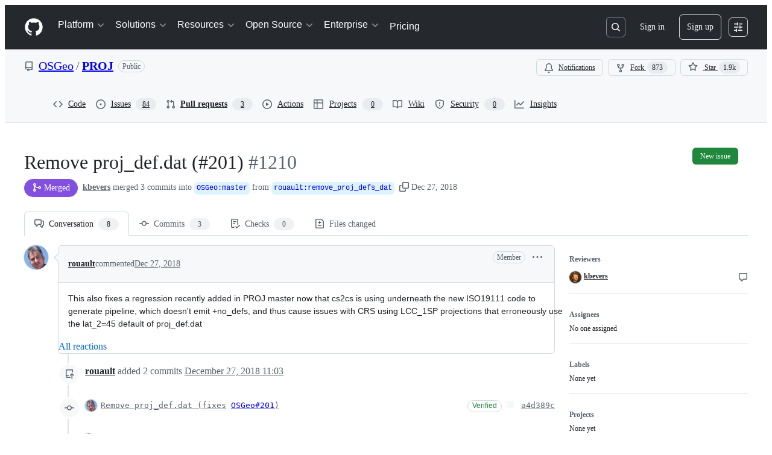

--- FILE ---
content_type: application/javascript
request_url: https://github.githubassets.com/assets/41461-482c30eabdab.js
body_size: 11325
content:
performance.mark("js-parse-end:41461-482c30eabdab.js");
"use strict";(globalThis.webpackChunk_github_ui_github_ui=globalThis.webpackChunk_github_ui_github_ui||[]).push([[19976,41461],{13083:(e,t,i)=>{function l(e){return`line-${e}`}function r(e,t,i){return`${e}${"left"===t?"L":"R"}${i}`}function n(e){return"DELETION"===e?"left":"right"}function a(e,t=!1,i=!1){if(i)return"var(--bgColor-attention-muted, var(--color-attention-subtle))";switch(e){case"ADDITION":return t?"var(--diffBlob-additionNum-bgColor, var(--diffBlob-addition-bgColor-num))":"var(--diffBlob-additionLine-bgColor, var(--diffBlob-addition-bgColor-line))";case"DELETION":return t?"var(--diffBlob-deletionNum-bgColor, var(--diffBlob-deletion-bgColor-num))":"var(--diffBlob-deletionLine-bgColor, var(--diffBlob-deletion-bgColor-line))";case"HUNK":return t?"var(--diffBlob-hunkNum-bgColor, var(--diffBlob-hunk-bgColor-num))":"var(--diffBlob-hunkLine-bgColor, var(--bgColor-accent-muted))";case"EMPTY":return t?"var(--diffBlob-emptyNum-bgColor, var(--diffBlob-hunk-bgColor-num))":"var(--diffBlob-emptyLine-bgColor, var(--bgColor-accent-muted))";default:return}}function s(e){let t=0;if(e)for(let i of e)t=Math.max(t,i?.left??0,i?.right??0);return Math.max(8*t.toString().length+20,40).toString()}i.d(t,{IQ:()=>r,Sq:()=>l,XU:()=>n,c7:()=>s,gK:()=>a})},18799:(e,t,i)=>{i.d(t,{Ud:()=>r,sI:()=>l});let l={Visible:"visible",Collapsed:"collapsed"},r={Compact:"compact",Relaxed:"relaxed"}},19976:(e,t,i)=>{i.d(t,{Jg:()=>c,nq:()=>f,uP:()=>h.u,zl:()=>u.z,$e:()=>b,P3:()=>p,wj:()=>_,l4:()=>C,Qe:()=>g,Ah:()=>S});var l=i(74848),r=i(16522),n=i(34164),a=i(73017),s=i(13083);let o=e=>{let t,i,o,d,c,f,h,u,m,p,x=(0,r.c)(34),{dragging:b,isHighlighted:_,isLeftColumn:g,colSpan:y,line:v,lineAnchor:N}=e,j=v.html,C="";if(["ADDITION","DELETION"].includes(v.type)&&["+","-"].includes(j[0])){let e;C=j[0],x[0]!==j?(e=j.slice(1),x[0]=j,x[1]=e):e=x[1],j=e}let w=b&&_,I=g&&"HUNK"!==v.type;x[2]!==w||x[3]!==I?(t=(0,n.$)("diff-text-cell",{"border-left color-border-accent-emphasis":w,"border-right":I}),x[2]=w,x[3]=I,x[4]=t):t=x[4],x[5]!==N?(i=N?(0,s.Sq)(N):void 0,x[5]=N,x[6]=i):i=x[6],x[7]!==_||x[8]!==v.type?(o=(0,s.gK)(v.type,!1,_),x[7]=_,x[8]=v.type,x[9]=o):o=x[9],x[10]!==o?(d={backgroundColor:o},x[10]=o,x[11]=d):d=x[11];let S=C,T="ADDITION"===v.type,L="DELETION"===v.type;x[12]!==T||x[13]!==L?(c=(0,n.$)("diff-text syntax-highlighted-line",{addition:T,deletion:L}),x[12]=T,x[13]=L,x[14]=c):c=x[14];let k=e.lineChild,D="HUNK"===v.type;x[15]!==D?(f=(0,n.$)("diff-text-inner",{"color-fg-muted":D}),x[15]=D,x[16]=f):f=x[16];let O="CONTEXT"===v.type?"-7px":void 0;return x[17]!==O?(h={marginLeft:O},x[17]=O,x[18]=h):h=x[18],x[19]!==j||x[20]!==f||x[21]!==h?(u=(0,l.jsx)(a.$6,{className:f,html:j,style:h}),x[19]=j,x[20]=f,x[21]=h,x[22]=u):u=x[22],x[23]!==C||x[24]!==e.lineChild||x[25]!==u||x[26]!==c?(m=(0,l.jsxs)("code",{"data-code-marker":S,className:c,children:[k,u]}),x[23]=C,x[24]=e.lineChild,x[25]=u,x[26]=c,x[27]=m):m=x[27],x[28]!==y||x[29]!==m||x[30]!==t||x[31]!==i||x[32]!==d?(p=(0,l.jsx)("td",{className:t,colSpan:y,id:i,style:d,children:m}),x[28]=y,x[29]=m,x[30]=t,x[31]=i,x[32]=d,x[33]=p):p=x[33],p};try{o.displayName||(o.displayName="DiffText")}catch{}let d=e=>{let t,i,a,o,d,c,f,h,u,m,p,x,b,_=(0,r.c)(30);_[0]!==e?({ariaLabel:t,children:i,hasExpanderButton:o,lineType:f,colSpan:a,interactiveProps:d,isHighlighted:c,...h}=e,_[0]=e,_[1]=t,_[2]=i,_[3]=a,_[4]=o,_[5]=d,_[6]=c,_[7]=f,_[8]=h):(t=_[1],i=_[2],a=_[3],o=_[4],d=_[5],c=_[6],f=_[7],h=_[8]),_[9]!==i?(u=(0,l.jsx)("code",{className:"pr-2",children:i}),_[9]=i,_[10]=u):u=_[10];let g=u;if(d){let e;_[11]!==t||_[12]!==d||_[13]!==g?(e=(0,l.jsx)("button",{className:"diff-line-number-button",...d,"aria-label":t,children:g}),_[11]=t,_[12]=d,_[13]=g,_[14]=e):e=_[14],g=e}let y=d?void 0:t,v=!!d;_[15]!==o||_[16]!==v?(m=(0,n.$)("diff-line-number",{"has-expander":o,clickable:v}),_[15]=o,_[16]=v,_[17]=m):m=_[17];let N=a||1;return _[18]!==c||_[19]!==f?(p=(0,s.gK)(f,!0,c),_[18]=c,_[19]=f,_[20]=p):p=_[20],_[21]!==p?(x={backgroundColor:p},_[21]=p,_[22]=x):x=_[22],_[23]!==h||_[24]!==y||_[25]!==m||_[26]!==N||_[27]!==x||_[28]!==g?(b=(0,l.jsx)("td",{"aria-label":y,"data-line-number":!0,className:m,colSpan:N,style:x,...h,children:g}),_[23]=h,_[24]=y,_[25]=m,_[26]=N,_[27]=x,_[28]=g,_[29]=b):b=_[29],b};try{d.displayName||(d.displayName="LineNumber")}catch{}let c=e=>{let t,i,n,a,s=(0,r.c)(28),{dragging:c,isHighlighted:f,isLeftColumn:h,isSplit:u,lineAnchor:m,line:p,lineChild:x,onLineNumberClick:b}=e,_="CONTEXT"===p.type||"INJECTED_CONTEXT"===p.type,g="ADDITION"!==p.type,y=g||!u,v="DELETION"!==p.type,N=v&&!_||!u,j=u&&_?h?p.left:p.right:p.left;return s[0]!==j||s[1]!==f||s[2]!==p.left||s[3]!==p.right||s[4]!==p.type||s[5]!==b||s[6]!==g||s[7]!==y?(t=y&&(0,l.jsx)(d,{ariaLabel:`Line ${g?p.left?.toString():p.right?.toString()}`,lineType:p.type,interactiveProps:b?{onClick:b}:null,isHighlighted:f,children:g&&j}),s[0]=j,s[1]=f,s[2]=p.left,s[3]=p.right,s[4]=p.type,s[5]=b,s[6]=g,s[7]=y,s[8]=t):t=s[8],s[9]!==f||s[10]!==p.left||s[11]!==p.right||s[12]!==p.type||s[13]!==b||s[14]!==v||s[15]!==N?(i=N&&(0,l.jsx)(d,{ariaLabel:`Line ${v?p.right?.toString():p.left?.toString()}`,lineType:p.type,interactiveProps:b?{onClick:b}:null,isHighlighted:f,children:v&&p.right}),s[9]=f,s[10]=p.left,s[11]=p.right,s[12]=p.type,s[13]=b,s[14]=v,s[15]=N,s[16]=i):i=s[16],s[17]!==c||s[18]!==f||s[19]!==h||s[20]!==p||s[21]!==m||s[22]!==x?(n=(0,l.jsx)(o,{dragging:c,isHighlighted:f,isLeftColumn:h,line:p,lineAnchor:m,lineChild:x}),s[17]=c,s[18]=f,s[19]=h,s[20]=p,s[21]=m,s[22]=x,s[23]=n):n=s[23],s[24]!==t||s[25]!==i||s[26]!==n?(a=(0,l.jsxs)(l.Fragment,{children:[t,i,n]}),s[24]=t,s[25]=i,s[26]=n,s[27]=a):a=s[27],a};try{c.displayName||(c.displayName="DiffLinePart")}catch{}function f(){let e,t,i=(0,r.c)(2);return i[0]===Symbol.for("react.memo_cache_sentinel")?(e=(0,l.jsxs)("clipPath",{id:"diff-placeholder",children:[(0,l.jsx)("rect",{height:"11.9298746",rx:"2",width:"67.0175439",x:"0",y:"0"}),(0,l.jsx)("rect",{height:"11.9298746",rx:"2",width:"100.701754",x:"18.9473684",y:"47.7194983"}),(0,l.jsx)("rect",{height:"11.9298746",rx:"2",width:"37.8947368",x:"0",y:"71.930126"}),(0,l.jsx)("rect",{height:"11.9298746",rx:"2",width:"53.3333333",x:"127.017544",y:"48.0703769"}),(0,l.jsx)("rect",{height:"11.9298746",rx:"2",width:"72.9824561",x:"187.719298",y:"48.0703769"}),(0,l.jsx)("rect",{height:"11.9298746",rx:"2",width:"140.350877",x:"76.8421053",y:"0"}),(0,l.jsx)("rect",{height:"11.9298746",rx:"2",width:"140.350877",x:"17.8947368",y:"23.8597491"}),(0,l.jsx)("rect",{height:"11.9298746",rx:"2",width:"173.684211",x:"166.315789",y:"23.8597491"})]}),i[0]=e):e=i[0],i[1]===Symbol.for("react.memo_cache_sentinel")?(t=(0,l.jsx)("svg",{"aria-hidden":"true",version:"1.1",viewBox:"0 0 340 84",xmlns:"http://www.w3.org/2000/svg",className:"DiffPlaceholder-module__DiffPlaceholderSVG__bpgZq1m",children:(0,l.jsxs)("defs",{children:[e,(0,l.jsxs)("linearGradient",{id:"animated-diff-gradient",spreadMethod:"reflect",x1:"0",x2:"0",y1:"0",y2:"1",children:[(0,l.jsx)("stop",{offset:"0",stopColor:"#eee"}),(0,l.jsx)("stop",{offset:"0.2",stopColor:"#eee"}),(0,l.jsx)("stop",{offset:"0.5",stopColor:"#ddd"}),(0,l.jsx)("stop",{offset:"0.8",stopColor:"#eee"}),(0,l.jsx)("stop",{offset:"1",stopColor:"#eee"}),(0,l.jsx)("animateTransform",{attributeName:"y1",dur:"1s",repeatCount:"3",values:"0%; 100%; 0"}),(0,l.jsx)("animateTransform",{attributeName:"y2",dur:"1s",repeatCount:"3",values:"100%; 200%; 0"})]})]})}),i[1]=t):t=i[1],t}try{f.displayName||(f.displayName="DiffPlaceholder")}catch{}var h=i(88098),u=i(91618),m=i(38621);function p(e){let t,i,n,a=(0,r.c)(10),{currentLine:s,hunkButton:c,isLeftColumn:f,isSplit:h}=e;if(h&&!f)return null;a[0]!==s.type||a[1]!==c||a[2]!==h?(t=c?(0,l.jsx)(d,{colSpan:h?1:2,hasExpanderButton:!0,lineType:s.type,children:c}):(0,l.jsxs)(l.Fragment,{children:[(0,l.jsx)(d,{lineType:s.type,children:(0,l.jsx)(m.KebabHorizontalIcon,{})}),!h&&(0,l.jsx)(d,{lineType:s.type,children:(0,l.jsx)(m.KebabHorizontalIcon,{})})]}),a[0]=s.type,a[1]=c,a[2]=h,a[3]=t):t=a[3];let u=h?3:void 0;return a[4]!==s||a[5]!==u?(i=(0,l.jsx)(o,{isHighlighted:!1,isLeftColumn:!0,colSpan:u,line:s}),a[4]=s,a[5]=u,a[6]=i):i=a[6],a[7]!==t||a[8]!==i?(n=(0,l.jsxs)(l.Fragment,{children:[t,i]}),a[7]=t,a[8]=i,a[9]=n):n=a[9],n}try{p.displayName||(p.displayName="HunkHeaderDiffLine")}catch{}function x(){let e,t=(0,r.c)(1);return t[0]===Symbol.for("react.memo_cache_sentinel")?(e=(0,l.jsx)("div",{className:"hunk-kebab-icon pr-2 pb-1",children:(0,l.jsx)(m.KebabHorizontalIcon,{})}),t[0]=e):e=t[0],e}try{x.displayName||(x.displayName="HunkKebabIcon")}catch{}function b(e){let t,i,a,s=(0,r.c)(5),{isLeftColumn:o}=e;return s[0]===Symbol.for("react.memo_cache_sentinel")?(t=(0,l.jsx)(d,{lineType:"EMPTY"}),s[0]=t):t=s[0],s[1]!==o?(i=(0,n.$)("empty-diff-line",{"border-right":o}),s[1]=o,s[2]=i):i=s[2],s[3]!==i?(a=(0,l.jsxs)(l.Fragment,{children:[t,(0,l.jsx)("td",{className:i,colSpan:1})]}),s[3]=i,s[4]=a):a=s[4],a}try{b.displayName||(b.displayName="EmptyDiffLine")}catch{}function _(e){let t,i,n,a,s,o,d,c,f=(0,r.c)(15);return f[0]===Symbol.for("react.memo_cache_sentinel")?(t=(0,l.jsx)("thead",{className:"sr-only",children:(0,l.jsxs)("tr",{children:[(0,l.jsx)("th",{scope:"col",children:"Original file line number"}),(0,l.jsx)("th",{scope:"col",children:"Original file line"}),(0,l.jsx)("th",{scope:"col",children:"Diff line number"}),(0,l.jsx)("th",{scope:"col",children:"Diff line change"})]})}),f[0]=t):t=f[0],f[1]!==e.lineWidth?(i=(0,l.jsx)("col",{width:e.lineWidth}),f[1]=e.lineWidth,f[2]=i):i=f[2],f[3]===Symbol.for("react.memo_cache_sentinel")?(n=(0,l.jsx)("col",{}),f[3]=n):n=f[3],f[4]!==e.lineWidth?(a=(0,l.jsx)("col",{width:e.lineWidth}),f[4]=e.lineWidth,f[5]=a):a=f[5],f[6]===Symbol.for("react.memo_cache_sentinel")?(s=(0,l.jsx)("col",{}),f[6]=s):s=f[6],f[7]!==i||f[8]!==a?(o=(0,l.jsxs)("colgroup",{children:[i,n,a,s]}),f[7]=i,f[8]=a,f[9]=o):o=f[9],f[10]!==e.children?(d=(0,l.jsx)("tbody",{children:e.children}),f[10]=e.children,f[11]=d):d=f[11],f[12]!==o||f[13]!==d?(c=(0,l.jsxs)(l.Fragment,{children:[t,o,d]}),f[12]=o,f[13]=d,f[14]=c):c=f[14],c}try{_.displayName||(_.displayName="SplitDiffTable")}catch{}function g(e){let t,i,n,a,s,o,d,c,f,h,u=(0,r.c)(24),m=e.showLineNumbers??!0;return u[0]!==m?(t=m&&(0,l.jsx)("th",{scope:"col",children:"Original file line number"}),u[0]=m,u[1]=t):t=u[1],u[2]!==m?(i=m&&(0,l.jsx)("th",{scope:"col",children:"Diff line number"}),u[2]=m,u[3]=i):i=u[3],u[4]===Symbol.for("react.memo_cache_sentinel")?(n=(0,l.jsx)("th",{scope:"col",children:"Diff line change"}),u[4]=n):n=u[4],u[5]!==t||u[6]!==i?(a=(0,l.jsx)("thead",{className:"sr-only",children:(0,l.jsxs)("tr",{children:[t,i,n]})}),u[5]=t,u[6]=i,u[7]=a):a=u[7],u[8]!==e.lineWidth||u[9]!==m?(s=m&&(0,l.jsx)("col",{width:e.lineWidth}),u[8]=e.lineWidth,u[9]=m,u[10]=s):s=u[10],u[11]!==e.lineWidth||u[12]!==m?(o=m&&(0,l.jsx)("col",{width:e.lineWidth}),u[11]=e.lineWidth,u[12]=m,u[13]=o):o=u[13],u[14]===Symbol.for("react.memo_cache_sentinel")?(d=(0,l.jsx)("col",{width:"100%"}),u[14]=d):d=u[14],u[15]!==s||u[16]!==o?(c=(0,l.jsxs)("colgroup",{children:[s,o,d]}),u[15]=s,u[16]=o,u[17]=c):c=u[17],u[18]!==e.children?(f=(0,l.jsx)("tbody",{children:e.children}),u[18]=e.children,u[19]=f):f=u[19],u[20]!==a||u[21]!==c||u[22]!==f?(h=(0,l.jsxs)(l.Fragment,{children:[a,c,f]}),u[20]=a,u[21]=c,u[22]=f,u[23]=h):h=u[23],h}try{g.displayName||(g.displayName="UnifiedDiffTable")}catch{}let y="UnifiedDiffLines-module__diffTextInner__gcNPN1z";function v(e){let t,i,n,a,o=(0,r.c)(9),{line:d,children:c}=e;return o[0]!==d.type?(t=(0,s.gK)(d.type,!0),o[0]=d.type,o[1]=t):t=o[1],o[2]!==t?(i={backgroundColor:t,textAlign:"center"},o[2]=t,o[3]=i):i=o[3],o[4]!==c?(n=(0,l.jsx)("code",{children:c}),o[4]=c,o[5]=n):n=o[5],o[6]!==i||o[7]!==n?(a=(0,l.jsx)("td",{className:"UnifiedDiffLines-module__diffLineNumber__Z8IRrtq",style:i,children:n}),o[6]=i,o[7]=n,o[8]=a):a=o[8],a}function N(e){let t,i,s,o,d=(0,r.c)(7),{line:c,showLineNumbers:f}=e,h=f?4:2;d[0]===Symbol.for("react.memo_cache_sentinel")?(t=(0,l.jsx)(x,{}),d[0]=t):t=d[0],d[1]===Symbol.for("react.memo_cache_sentinel")?(i=(0,n.$)(y,"color-fg-muted"),d[1]=i):i=d[1];let u=c.html;return d[2]!==u?(s=(0,l.jsxs)("div",{className:"d-flex flex-row",children:[t,(0,l.jsx)("code",{className:"UnifiedDiffLines-module__diffHunkText__XJKjzBr",children:(0,l.jsx)(a.$6,{className:i,html:u})})]}),d[2]=u,d[3]=s):s=d[3],d[4]!==h||d[5]!==s?(o=(0,l.jsx)("td",{colSpan:h,className:"UnifiedDiffLines-module__diffHunkCell__oL1IBUa",valign:"top",children:s}),d[4]=h,d[5]=s,d[6]=o):o=d[6],o}function j(e){let t,i,o,d=(0,r.c)(15),{line:c,showLineNumbers:f}=e,h="HUNK"===c.type,u="ADDITION"!==c.type,m="DELETION"!==c.type,p="ADDITION"===c.type?"+":"DELETION"===c.type?"-":void 0,x=!!p;return d[0]!==h||d[1]!==c||d[2]!==f?(t=h&&(0,l.jsx)(N,{line:c,showLineNumbers:f}),d[0]=h,d[1]=c,d[2]=f,d[3]=t):t=d[3],d[4]!==h||d[5]!==c||d[6]!==p||d[7]!==u||d[8]!==x||d[9]!==f||d[10]!==m?(i=!h&&(0,l.jsxs)(l.Fragment,{children:[f&&(0,l.jsx)(v,{line:c,children:u&&c.left}),f&&(0,l.jsx)(v,{line:c,children:m&&c.right}),(0,l.jsx)("td",{className:"UnifiedDiffLines-module__diffTextCell__xFASDQ6",style:{backgroundColor:(0,s.gK)(c.type,!1)},children:(0,l.jsxs)("code",{className:(0,n.$)("ADDITION"===c.type&&"UnifiedDiffLines-module__syntaxHighlightedAdditionLine__quv87FL","DELETION"===c.type&&"UnifiedDiffLines-module__syntaxHighlightedDeletionLine__NnA20RS"),children:[x&&(0,l.jsx)("span",{className:"UnifiedDiffLines-module__diffTextMarker__Gpen8pm",children:p}),(0,l.jsx)(a.$6,{className:y,html:c.html,style:{backgroundColor:(0,s.gK)(c.type,!1)}})]})})]}),d[4]=h,d[5]=c,d[6]=p,d[7]=u,d[8]=x,d[9]=f,d[10]=m,d[11]=i):i=d[11],d[12]!==t||d[13]!==i?(o=(0,l.jsxs)("tr",{children:[t,i]}),d[12]=t,d[13]=i,d[14]=o):o=d[14],o}function C(e){let t,i,a,s,o,d=(0,r.c)(19),{className:c,lines:f,lineWidth:h,tabSize:u}=e;d[0]!==f?(t=f.some(w),d[0]=f,d[1]=t):t=d[1];let m=t;if(d[2]!==m||d[3]!==f||d[4]!==u){let e;d[6]!==m||d[7]!==u?(e=(e,t)=>(0,l.jsx)(j,{line:e,tabSize:u,showLineNumbers:m},t),d[6]=m,d[7]=u,d[8]=e):e=d[8],i=f.map(e),d[2]=m,d[3]=f,d[4]=u,d[5]=i}else i=d[5];let p=i;return d[9]!==c?(a=(0,n.$)("UnifiedDiffLines-module__unifiedDiffLines__VOseoD4",c,"tab-size"),d[9]=c,d[10]=a):a=d[10],d[11]!==p||d[12]!==m||d[13]!==h?(s=(0,l.jsx)(g,{lineWidth:h,showLineNumbers:m,children:p}),d[11]=p,d[12]=m,d[13]=h,d[14]=s):s=d[14],d[15]!==a||d[16]!==s||d[17]!==u?(o=(0,l.jsx)("table",{className:a,"data-tab-size":u,children:s}),d[15]=a,d[16]=s,d[17]=u,d[18]=o):o=d[18],o}function w(e){return null!==e.left||null!==e.right}try{v.displayName||(v.displayName="LineNumberCell")}catch{}try{N.displayName||(N.displayName="HunkCell")}catch{}try{j.displayName||(j.displayName="UnifiedDiffRow")}catch{}try{C.displayName||(C.displayName="UnifiedDiffLines")}catch{}function I(e){return"LEFT"===e?"-":"RIGHT"===e?"+":""}function S({startDiffSide:e,endDiffSide:t,originalStartLine:i,originalEndLine:l}){return e&&t&&"number"==typeof i&&"number"==typeof l?0===i&&1===l&&e===t?"-1 to +1":e===t&&i===l?`${I(e)}${i}`:`${I(e)}${i} to ${I(t)}${l}`:""}},20622:(e,t,i)=>{i.d(t,{uT:()=>n});let l={baseComparisonInfo:"base_comparison_info",changeGroups:"change_groups",codeButton:"code_button",codeowners:"codeowners",threadPreviewPositioning:"thread_preview_positioning",diffEntries:"diff_entries",diffstat:"diffstat",header:"header",mergeBox:"merge_box",mergeInstructions:"merge_instructions",pendingReview:"pending_review",statusChecks:"status_checks",tabCounts:"tab_counts",threadPreviews:"thread_previews",diffViewUserSettings:"user_diff_view_settings",diffContextLines:"diff_entry_lines",richDiff:"rich_diff",description:"description"},r={abandonReview:"abandon_review",addCommentReaction:"add_comment_reaction",changeBase:"change_base",cleanupCodespaces:"cleanup_codespaces",convertToDraft:"convert_to_draft",createReviewComment:"create_review_comment",deleteHeadRef:"delete_head_ref",dequeuePullRequest:"dequeue_pull_request",disableAutoMerge:"disable_auto_merge",dismissReview:"dismiss_review",enableAutoMerge:"enable_auto_merge",generateChangeGroups:"generate_change_groups",markReadyForReview:"mark_ready_for_review",merge:"merge",removeCommentReaction:"remove_comment_reaction",reRequestReviewFromUser:"re_request_review_from_user",resolveThread:"resolve_thread",runActionRequiredWorkflows:"run_action_required_workflows",submitCopilotGroupsFeedback:"submit_copilot_groups_feedback",submitReview:"submit_review",submitSuggestedChanges:"apply_suggestions",unresolveThread:"unresolve_thread",updateReviewComment:"update_review_comment",updatePullRequestBranch:"update_pull_request_branch",updateTitle:"update_title",updateShowChangeGroupsPreference:"update_show_change_groups_preference",updateMergeBoxUserPreference:"update_merge_box_user_preference",updateWhitespacePreference:"update_whitespace_preference",hideComment:"hide_comment",unhideComment:"unhide_comment"},n={...l,...r};Object.values(l),Object.values(r)},35311:(e,t,i)=>{i.d(t,{QC:()=>h,s2:()=>u,wH:()=>s,xY:()=>f});var l=i(35750),r=i(18150),n=i(50467),a=i(56051);function s(e,t){return e.startsWith(t)&&e!==t?-1:t.startsWith(e)&&e!==t?1:e<t?-1:+(e>t)}function o(e,t){return s(e.name,t.name)}function d(e,t){return s(e.fileName,t.fileName)}let FileNode=class FileNode{constructor(e,t){(0,n._)(this,"diff",void 0),(0,n._)(this,"filePath",void 0),(0,n._)(this,"fileName",void 0),(0,n._)(this,"directoryParts",void 0),(0,n._)(this,"sortOrder",void 0),this.diff=e,this.filePath=e.path;const i=this.filePath.split("/");this.fileName=i[i.length-1],this.directoryParts=i.slice(0,i.length-1),this.sortOrder=t}};var c=new WeakMap;let DirectoryNode=class DirectoryNode{getOrCreateDirectory(e,t){let i=(0,l._)(this,c).get(e);if(!i){let r=this.path?`${this.path}/`:"";i=new DirectoryNode(e,`${r}${e}`,t),this.directories.push(i),(0,l._)(this,c).set(e,i)}return i}sort(){for(let e of(this.directories.sort(o),this.files.sort(d),this.directories))e.sort()}constructor(e,t,i){(0,n._)(this,"directories",[]),(0,n._)(this,"files",[]),(0,r._)(this,c,{writable:!0,value:new Map}),(0,n._)(this,"name",void 0),(0,n._)(this,"path",void 0),(0,n._)(this,"sortOrder",void 0),this.name=e,this.path=t,this.sortOrder=i}};function f(e){let t=new DirectoryNode("","",Number.MAX_SAFE_INTEGER);for(let i of e.map((e,t)=>new FileNode(e,t))){let e=t;for(let t of i.directoryParts)(e=e.getOrCreateDirectory(t,i.sortOrder)).sortOrder=Math.min(e.sortOrder,i.sortOrder);e.files.push(i)}return function e(t){for(let i of t.directories)e(i);let i=t.directories.map(e=>e.sortOrder),l=t.files.map(e=>e.sortOrder);t.sortOrder=Math.min(t.sortOrder,...i,...l)}(t),t.sort(),t}function h(e){let t;t="string"==typeof e?e:e?.newPath||e?.oldPath;let i=t?.lastIndexOf(".");return t?!i||i<0?a.F7:`.${t.substring(i+1)}`:""}function u(e){let t={};return e.map(e=>{let i=h(e.path);void 0!==t[i]?t[i]+=1:t[i]=1}),t}},40064:(e,t,i)=>{i.d(t,{V:()=>u});var l=i(74848),r=i(16522),n=i(96540),a=i(43258),s=i(38621),o=i(52870),d=i(56149);let c={info:"",success:"Toast--success",error:"Toast--error"},f={info:(0,l.jsx)(s.InfoIcon,{}),success:(0,l.jsx)(s.CheckIcon,{}),error:(0,l.jsx)(s.StopIcon,{})},h=e=>{let t,i,a,s,h,u=(0,r.c)(14),{message:m,timeToLive:p,icon:x,type:b,role:_}=e,g=void 0===b?"info":b,y=void 0===_?"log":_,[v,N]=n.useState(!0),{safeSetTimeout:j}=(0,o.A)();u[0]!==j||u[1]!==p?(t=()=>{p&&j(()=>N(!1),p-300)},i=[j,p],u[0]=j,u[1]=p,u[2]=t,u[3]=i):(t=u[2],i=u[3]),(0,n.useEffect)(t,i);let C=`Toast ${c[g]} ${v?"Toast--animateIn":"Toast--animateOut"}`,w=`ui-app-toast-${g}`,I=x||f[g];return u[4]!==I?(a=(0,l.jsx)("span",{className:"Toast-icon",children:I}),u[4]=I,u[5]=a):a=u[5],u[6]!==m?(s=(0,l.jsx)("span",{className:"Toast-content",children:m}),u[6]=m,u[7]=s):s=u[7],u[8]!==y||u[9]!==C||u[10]!==w||u[11]!==a||u[12]!==s?(h=(0,l.jsx)(d.ZL,{children:(0,l.jsx)("div",{className:"p-1 position-fixed bottom-0 left-0 mb-3 ml-3",children:(0,l.jsxs)("div",{className:C,id:"ui-app-toast","data-testid":w,role:y,children:[a,s]})})}),u[8]=y,u[9]=C,u[10]=w,u[11]=a,u[12]=s,u[13]=h):h=u[13],h};try{h.displayName||(h.displayName="Toast")}catch{}function u(){let e,t,i,s=(0,r.c)(7),{toasts:o,persistedToast:d}=(0,n.use)(a.T8);return s[0]!==o?(e=o.map(m),s[0]=o,s[1]=e):e=s[1],s[2]!==d?(t=d&&(0,l.jsx)(h,{message:d.message,icon:d.icon,type:d.type,role:d.role}),s[2]=d,s[3]=t):t=s[3],s[4]!==e||s[5]!==t?(i=(0,l.jsxs)(l.Fragment,{children:[e,t]}),s[4]=e,s[5]=t,s[6]=i):i=s[6],i}function m(e,t){return(0,l.jsx)(h,{message:e.message,icon:e.icon,timeToLive:a.Qn,type:e.type,role:e.role},t)}try{u.displayName||(u.displayName="Toasts")}catch{}},56051:(e,t,i)=>{i.d(t,{kF:()=>b,F7:()=>x});var l,r=i(74848),n=i(16522),a=i(38621),s=i(30093),o=i(94236),d=i(26108),c=i(69726),f=i(5524),h=i(57478),u=i(96540),m=i(34164);let p="FileFilter-module__filterLoadingHeight__x0bkG_Q",x="No extension";function b({ref:e,filterSize:t="medium",filterText:i,onFilterTextChange:l,fileExtensions:n,unselectedFileExtensions:c,onFilterChange:p,onClearAllFilters:b,additionalFilterGroups:_,isFilteringActive:g}){n=n??{},c=c??new Set;let[y,v]=(0,u.useState)(i??""),N=(e,t)=>{p?.(e?"selectFileExtension":"unselectFileExtension",{extension:t})},j=Object.keys(n).filter(e=>e!==x).sort(),C=!!n[x];return(0,r.jsxs)("div",{id:"diff-file-tree-filter",className:"d-flex flex-nowrap gap-2",children:[(0,r.jsx)(s.A,{ref:e,block:!0,"aria-label":"Filter files\u2026",leadingVisual:a.SearchIcon,placeholder:"Filter files\u2026",size:t,className:(0,m.$)("small"===t&&"FileFilter-module__filterMaxHeight__kpfaWM2"),value:y,onChange:e=>{v(e.target.value),l?.(e.target.value)}}),(0,r.jsxs)("div",{className:"position-relative",children:[(0,r.jsxs)(o.W,{children:[(0,r.jsx)(o.W.Anchor,{children:(0,r.jsx)(d.K,{"aria-label":"Filter options",icon:a.FilterIcon,className:"flex-shrink-0",size:t})}),(0,r.jsx)(o.W.Overlay,{children:(0,r.jsxs)(f.l,{children:[(0,r.jsxs)(f.l.Group,{selectionVariant:"multiple",children:[(0,r.jsx)(f.l.GroupHeading,{children:"File extensions"}),j.map(e=>{let t=!c.has(e);return(0,r.jsxs)(f.l.Item,{selected:t,onSelect:()=>N(!t,e),children:[e,(0,r.jsx)(f.l.TrailingVisual,{children:(0,r.jsx)(h.A,{children:n[e]})})]},e)}),C&&(0,r.jsxs)(f.l.Item,{selected:!c.has(x),onSelect:()=>N(!!c.has(x),x),children:[x,(0,r.jsx)(f.l.TrailingVisual,{children:(0,r.jsx)(h.A,{children:n[x]})})]},x)]}),_,g&&b&&(0,r.jsxs)(r.Fragment,{children:[(0,r.jsx)(f.l.Divider,{}),(0,r.jsx)(f.l.Item,{onSelect:()=>{v(""),b?.()},children:(0,r.jsx)("span",{className:"FileFilter-module__clearFiltersText__IMo7tve",children:"Clear filters"})})]})]})})]}),g&&(0,r.jsx)("span",{className:"FileFilter-module__filterIndicator__V647Z6x"})]})]})}try{(l=function(e){let t,i,l,f,h,u=(0,n.c)(9),{filterText:x,onFilterTextChange:b}=e;return u[0]!==b?(t=e=>b?.(e.target.value),u[0]=b,u[1]=t):t=u[1],u[2]!==x||u[3]!==t?(i=(0,r.jsx)(s.A,{block:!0,"aria-label":"Filter files\u2026",leadingVisual:a.SearchIcon,placeholder:"Filter files\u2026",value:x,onChange:t}),u[2]=x,u[3]=t,u[4]=i):i=u[4],u[5]===Symbol.for("react.memo_cache_sentinel")?(l=(0,r.jsx)(o.W.Anchor,{children:(0,r.jsx)(d.K,{"aria-label":"Filter options",icon:a.FilterIcon,className:"flex-shrink-0"})}),u[5]=l):l=u[5],u[6]===Symbol.for("react.memo_cache_sentinel")?(f=(0,r.jsxs)(o.W,{children:[l,(0,r.jsx)(o.W.Overlay,{className:(0,m.$)(p),children:(0,r.jsx)("div",{className:(0,m.$)("d-flex","flex-column","flex-justify-center","flex-items-center",p),children:(0,r.jsx)(c.A,{size:"medium"})})})]}),u[6]=f):f=u[6],u[7]!==i?(h=(0,r.jsxs)("div",{className:"d-flex flex-nowrap gap-2",children:[i,f]}),u[7]=i,u[8]=h):h=u[8],h}).displayName||(l.displayName="FileFilterLoading")}catch{}try{b.displayName||(b.displayName="FileFilterShared")}catch{}},61583:(e,t,i)=>{i.d(t,{EW:()=>n,Gl:()=>p,ZD:()=>c,e3:()=>x,i8:()=>f,j$:()=>h,jU:()=>d,o9:()=>m,pd:()=>s,pk:()=>u,yI:()=>o});var l=i(53627),r=i(56038);function n(e){let t=e.match(/^#?(diff-[a-f0-9]+)(L|R)(\d+)(?:-(L|R)(\d+))?$/i);if(null!=t&&6===t.length)return t;let i=e.match(/^#?(discussion-diff-[0-9]+)(L|R)(\d+)(?:-(L|R)(\d+))?$/i);return null!=i&&6===i.length?i:null}function a(e,t){return`${"left"===t?"L":"R"}${e}`}function s(e){let t=e.match(/^#?(diff-[a-f0-9]+)/);return t?.[1]}function o(e){return!!(n(e)||n(`diff-${e}`))&&(e.includes("R")||e.includes("L"))}function d(e){if(!(s(e)||s(`diff-${e}`)))return;let t=e.replace("#","").replace("diff-","");return t.includes("-")&&(t=t.split("-")[0]??""),t.includes("L")&&(t=t.split("L")[0]??""),t.includes("R")&&(t=t.split("R")[0]??""),t}function c(e){let t=n(e);if(t){let e=t[1],i=t[2]?"L"===t[2]?"left":"right":void 0,l=t[3]?parseInt(t[3]):void 0;if(!e||!i||void 0===l)return;return{diffAnchor:e,startOrientation:i,startLineNumber:l,endOrientation:(t[4]?"L"===t[4]?"left":"right":void 0)??i,endLineNumber:(t[5]?parseInt(t[5]):void 0)??l,firstSelectedLineNumber:l,firstSelectedOrientation:i}}}function f(e){let t=h(e);(0,l.Zu)(t),(0,l.kd)(window.location.href)}function h(e){let t=a(e.startLineNumber,e.startOrientation),i=`${e.diffAnchor}${t}`;if(e.endLineNumber!==e.startLineNumber||e.endOrientation!==e.startOrientation){let t=a(e.endLineNumber,e.endOrientation);i+=`-${t}`}return i}function u(e){let t=`#${e}`;if(t===window.location.hash)return;let i=window.location.href;(0,l.Zu)(t),window.dispatchEvent(new HashChangeEvent("hashchange",{newURL:window.location.href,oldURL:i}))}function m(){let e=n(r.fV.hash??"")??"";return(""===e?s(r.fV.hash??"")??"":e?.[0]??"").replace("#","").replace("diff-","")}function p(){let e,t;return e=(r.fV.hash??"").match(/^#?(r\d+)/),(t=e?.[1])?parseInt(t.slice(1)):void 0}function x(){let e,t;return e=(r.fV.hash??"").match(/^#annotation_(\d+)/),(t=e?.[1])?parseInt(t):void 0}},63352:(e,t,i)=>{i.d(t,{Z:()=>N});var l=i(74848),r=i(16522),n=i(75202),a=i(56038),s=i(96540),o=i(38621),d=i(26108),c=i(19173),f=i(64451),h=i(86877),u=i(46720),m=i(10576),p=i(21373);let x=[{label:"Comment is harmful or unsafe",value:"OFFENSIVE_OR_DISCRIMINATORY"},{label:"Comment is poorly formatted",value:"POORLY_FORMATTED"},{label:"Comment is not true",value:"INCORRECT"},{label:"Comment is not helpful",value:"UNHELPFUL"},{label:"Comment is attached to the wrong line(s)",value:"INCORRECT_LINE"},{label:"Comment is a duplicate of another comment",value:"DUPLICATE"},{label:"Code suggestion is harmful or unsafe",value:"SUGGESTION_OFFENSIVE_OR_DISCRIMINATORY"},{label:"Code suggestion is poorly formatted",value:"SUGGESTION_POORLY_FORMATTED"},{label:"Code suggestion does not solve the problem in the comment",value:"SUGGESTION_UNHELPFUL"},{label:"Code suggestion is invalid",value:"SUGGESTION_INVALID"}],b=e=>{let t,i,n,a,o=(0,r.c)(16),{commentId:d,onClose:b,onSubmit:_,feedbackOptions:g,returnFocusRef:y}=e,v=void 0===g?x:g,[N,j]=(0,s.useState)(!1);o[0]===Symbol.for("react.memo_cache_sentinel")?(t=[],o[0]=t):t=o[0];let[C,w]=(0,s.useState)(t),[I,S]=(0,s.useState)("");o[1]!==d||o[2]!==C||o[3]!==_||o[4]!==I?(i=e=>{e.preventDefault(),j(!0),C.length&&_({commentId:d,type:"NEGATIVE",feedbackChoice:C,textResponse:I})},o[1]=d,o[2]=C,o[3]=_,o[4]=I,o[5]=i):i=o[5];let T=i,L=(0,s.useId)(),k=N&&0===C.length;return o[6]!==v||o[7]!==T||o[8]!==k||o[9]!==I||o[10]!==L?(n=()=>(0,l.jsxs)("form",{onSubmit:T,children:[(0,l.jsxs)(c.l.Body,{children:[(0,l.jsx)("div",{className:"mb-3",children:(0,l.jsxs)(f.A,{onChange:w,required:!0,children:[(0,l.jsx)(f.A.Label,{children:"Category"}),v.map(e=>(0,l.jsxs)(h.A,{id:`feedback_choice_${e.value}`,children:[(0,l.jsx)(u.A,{value:e.value,"aria-describedby":k?L:void 0}),(0,l.jsx)(h.A.Label,{children:e.label})]},e.value)),k&&(0,l.jsx)(f.A.Validation,{variant:"error",children:"Please select a feedback category"})]})}),(0,l.jsxs)(h.A,{id:"text_response",children:[(0,l.jsx)(h.A.Label,{children:"How should we improve this response?"}),(0,l.jsx)(m.Ay,{block:!0,rows:2,wrap:"wrap",name:"text_response",value:I,resize:"vertical",onChange:e=>S(e.currentTarget.value)})]})]}),(0,l.jsx)(c.l.Footer,{children:(0,l.jsx)(p.Q,{type:"submit",disabled:k,children:"Submit"})})]}),o[6]=v,o[7]=T,o[8]=k,o[9]=I,o[10]=L,o[11]=n):n=o[11],o[12]!==b||o[13]!==y||o[14]!==n?(a=(0,l.jsx)(c.l,{onClose:b,title:"Provide additional feedback",subtitle:"Please help us improve GitHub Copilot by sharing more details about this comment.",returnFocusRef:y,renderBody:n}),o[12]=b,o[13]=y,o[14]=n,o[15]=a):a=o[15],a};try{b.displayName||(b.displayName="NegativeFeedbackForm")}catch{}let _=e=>{let t,i,n=(0,r.c)(6),{onClick:a,commentId:s,disabled:c}=e;return n[0]!==s||n[1]!==a?(t=()=>a({type:"POSITIVE",commentId:s}),n[0]=s,n[1]=a,n[2]=t):t=n[2],n[3]!==c||n[4]!==t?(i=(0,l.jsx)(d.K,{size:"small",variant:"invisible",disabled:c,icon:o.ThumbsupIcon,title:"Positive Feedback","aria-label":"Positive Feedback",onClick:t}),n[3]=c,n[4]=t,n[5]=i):i=n[5],i},g=e=>{let t,i,n,a,c,f=(0,r.c)(18),{onClick:h,commentId:u,disabled:m,feedbackOptions:p,showNegativeFeedbackModal:x}=e,_=void 0===x||x,[g,y]=(0,s.useState)(!1),v=(0,s.useRef)(null);f[0]!==h?(t=e=>{h(e),y(!1)},f[0]=h,f[1]=t):t=f[1];let N=t;f[2]!==u||f[3]!==h||f[4]!==_?(i=()=>{_?y(!0):h({type:"NEGATIVE",commentId:u})},f[2]=u,f[3]=h,f[4]=_,f[5]=i):i=f[5];let j=i;return f[6]!==u||f[7]!==g||f[8]!==p||f[9]!==N||f[10]!==_?(n=g&&_&&(0,l.jsx)(b,{onClose:()=>y(!1),onSubmit:N,commentId:u,feedbackOptions:p,returnFocusRef:v}),f[6]=u,f[7]=g,f[8]=p,f[9]=N,f[10]=_,f[11]=n):n=f[11],f[12]!==m||f[13]!==j?(a=(0,l.jsx)(d.K,{ref:v,size:"small",variant:"invisible",disabled:m,icon:o.ThumbsdownIcon,title:"Negative Feedback","aria-label":"Negative Feedback",onClick:j}),f[12]=m,f[13]=j,f[14]=a):a=f[14],f[15]!==n||f[16]!==a?(c=(0,l.jsxs)(l.Fragment,{children:[n,a]}),f[15]=n,f[16]=a,f[17]=c):c=f[17],c};try{_.displayName||(_.displayName="PositiveFeedbackButton")}catch{}try{g.displayName||(g.displayName="NegativeFeedbackButton")}catch{}var y=i(96379);let v=e=>{let t,i,n,o,d,c,f=(0,r.c)(21),{commentId:h,commentUrl:u,feedbackPath:m,feedbackOptions:p,additionalParameters:x,showNegativeFeedbackModal:b}=e,v=void 0===b||b,[N,j]=(0,s.useState)();e:{if(m){t=m;break e}if(u){let e;f[0]!==u?((e=new URL(u,a.fV.origin)).hash="",f[0]=u,f[1]=e):e=f[1],t=`${e}/code_review_feedback`;break e}throw Error("missing feedbackPath and commentUrl")}let C=t;f[2]!==x||f[3]!==C?(i={path:C,additionalParameters:x},f[2]=x,f[3]=C,f[4]=i):i=f[4];let w=(({path:e,additionalParameters:t})=>(0,s.useCallback)(({type:i,commentId:l,feedbackChoice:r,textResponse:n})=>{try{let a=new FormData;if(a.set("comment_id",l),a.set("feedback",i),t)for(let[e,i]of Object.entries(t))a.set(e,i);for(let e of r??[])a.append("feedback_choice[]",e);n&&a.set("text_response",n),(0,y.DI)(e,{method:"POST",body:a})}catch{}},[e,t]))(i);f[5]!==w?(n=e=>{j(e.type),w(e)},f[5]=w,f[6]=n):n=f[6];let I=n,S=`copilot-code-review-feedback-${h}`;return f[7]!==h||f[8]!==I||f[9]!==N?(o="NEGATIVE"!==N&&(0,l.jsx)(_,{disabled:!!N,commentId:h,onClick:I}),f[7]=h,f[8]=I,f[9]=N,f[10]=o):o=f[10],f[11]!==h||f[12]!==p||f[13]!==I||f[14]!==v||f[15]!==N?(d="POSITIVE"!==N&&(0,l.jsx)(g,{disabled:!!N,onClick:I,commentId:h,feedbackOptions:p,showNegativeFeedbackModal:v}),f[11]=h,f[12]=p,f[13]=I,f[14]=v,f[15]=N,f[16]=d):d=f[16],f[17]!==S||f[18]!==o||f[19]!==d?(c=(0,l.jsxs)("div",{"data-testid":S,className:"d-flex gap-1",children:[o,d]}),f[17]=S,f[18]=o,f[19]=d,f[20]=c):c=f[20],c},N=e=>{let t,i=(0,r.c)(2);return i[0]!==e?(t=(0,l.jsx)(n.t,{boundaryName:"CopilotCodeReviewFeedback",fallback:null,children:(0,l.jsx)(v,{...e})}),i[0]=e,i[1]=t):t=i[1],t};try{v.displayName||(v.displayName="Feedback")}catch{}try{N.displayName||(N.displayName="CopilotCodeReviewFeedback")}catch{}},79472:(e,t,i)=>{i.d(t,{C0:()=>h,ID:()=>c,Qn:()=>u,aX:()=>o,bJ:()=>f,w$:()=>d});var l=i(16522),r=i(20622),n=i(97286),a=i(96459),s=i(53627);let o={splitPreference:"split",lineSpacing:"relaxed",commentsPreference:i(18799).sI.Visible};function d(){return[r.uT.diffViewUserSettings]}function c(e){let t,i,r,a=(0,l.c)(6);a[0]===Symbol.for("react.memo_cache_sentinel")?(t=d(),a[0]=t):t=a[0];let s=t;return a[1]!==e?(i=async()=>e||o,a[1]=e,a[2]=i):i=a[2],a[3]!==e||a[4]!==i?(r={queryKey:s,queryFn:i,initialData:e,staleTime:1/0},a[3]=e,a[4]=i,a[5]=r):r=a[5],(0,n.I)(r)}function f(e,t){let i=new URL(window.location.href,window.location.origin);if(t){let l=encodeURIComponent(t);i.searchParams.set(e,l)}else i.searchParams.delete(e);(0,s.bj)(i.toString())}function h(e){let t,i=(0,l.c)(2),r=e,[n]=(0,a.o)();i[0]!==n?(t=n.get("diff"),i[0]=n,i[1]=t):t=i[1];let s=t;return("split"===s||"unified"===s)&&(r=s),r}function u(e){let t=e,[i]=(0,a.o)(),l=i.get("w");return"1"===l?t=!0:"0"===l&&(t=!1),t}},88098:(e,t,i)=>{i.d(t,{u:()=>s});var l=i(74848),r=i(16522),n=i(34164);let a={diffSquare:"DiffSquares-module__diffSquare__yJtrqt_",addition:"DiffSquares-module__addition__ZT2vyGb",deletion:"DiffSquares-module__deletion__GCbG3Wb",neutral:"DiffSquares-module__neutral__nlJY0rM"};function s(e){let t,i,n=(0,r.c)(4),{squares:a}=e;return n[0]!==a?(t=a.map(o),n[0]=a,n[1]=t):t=n[1],n[2]!==t?(i=(0,l.jsx)("div",{className:"d-flex",children:t}),n[2]=t,n[3]=i):i=n[3],i}function o(e,t){return(0,l.jsx)("div",{"data-testid":`${e} diffstat`,className:(0,n.$)(a.diffSquare,a[e])},t)}try{s.displayName||(s.displayName="DiffSquares")}catch{}},91618:(e,t,i)=>{i.d(t,{z:()=>a});var l=i(74848),r=i(16522),n=i(88098);function a(e){let t,i,a,s,o,d,c,f=(0,r.c)(21),{linesAdded:h,linesDeleted:u,linesChanged:m,hideSquares:p}=e,x=void 0===h?0:h,b=void 0===u?0:u,_=void 0===m?0:m,g=void 0!==p&&p;if(!x&&!b&&!_||0===_)return null;if(f[0]!==x||f[1]!==_||f[2]!==b){var y,v,N;let e,i,l,{greenSquares:r,redSquares:n,graySquares:a}=(y=x,v=b,i=Math.floor(y*(e=(N=_)>5?5/N:1)),{greenSquares:i,redSquares:l=Math.floor(v*e),graySquares:5-i-l});t=[...Array(r).fill("addition"),...Array(n).fill("deletion"),...Array(a).fill("neutral")],f[0]=x,f[1]=_,f[2]=b,f[3]=t}else t=f[3];let j=t;return f[4]!==x?(i=x>0&&(0,l.jsxs)("span",{"aria-hidden":"true",className:"f6 text-bold fgColor-success",children:["+",x.toLocaleString()]}),f[4]=x,f[5]=i):i=f[5],f[6]!==b?(a=b>0&&(0,l.jsxs)("span",{"aria-hidden":"true",className:"f6 text-bold fgColor-danger",children:["-",b.toLocaleString()]}),f[6]=b,f[7]=a):a=f[7],f[8]!==x||f[9]!==b?(s=function({linesAdded:e,linesDeleted:t}){let i="Lines changed: ";return i+`${e} ${1===e?"addition":"additions"} & ${t} ${1===t?"deletion":"deletions"}`}({linesAdded:x,linesDeleted:b}),f[8]=x,f[9]=b,f[10]=s):s=f[10],f[11]!==s?(o=(0,l.jsx)("span",{className:"sr-only",children:s}),f[11]=s,f[12]=o):o=f[12],f[13]!==g||f[14]!==j?(d=!g&&(0,l.jsx)(n.u,{squares:j}),f[13]=g,f[14]=j,f[15]=d):d=f[15],f[16]!==d||f[17]!==i||f[18]!==a||f[19]!==o?(c=(0,l.jsxs)("div",{className:"d-flex flex-items-center gap-1 pl-1",children:[i,a,o,d]}),f[16]=d,f[17]=i,f[18]=a,f[19]=o,f[20]=c):c=f[20],c}try{a.displayName||(a.displayName="DiffStats")}catch{}}}]);
//# sourceMappingURL=41461-975dd1a731f5.js.map

--- FILE ---
content_type: application/javascript
request_url: https://github.githubassets.com/assets/4817-59e701aad555.js
body_size: 6191
content:
performance.mark("js-parse-end:4817-59e701aad555.js");
"use strict";(globalThis.webpackChunk_github_ui_github_ui=globalThis.webpackChunk_github_ui_github_ui||[]).push([[4817],{4817:(e,t,r)=>{r.d(t,{To:()=>J,sX:()=>Z});var n=r(74848),a=r(16522),o=r(96540),l=r(85094),s=r(98755),i=r(23967),c=r(31339),d=r(57826),m=r(34164),u=r(53419),h=r(39876),p=r(26108),f=r(38621),_=r(22072);let g=()=>{let e,t=(0,a.c)(1);return t[0]===Symbol.for("react.memo_cache_sentinel")?(e=(0,n.jsx)("svg",{xmlns:"http://www.w3.org/2000/svg",width:"16",height:"16",fill:"none",viewBox:"0 0 16 16","aria-hidden":"true",children:(0,n.jsx)("path",{stroke:"currentColor",strokeLinecap:"round",strokeLinejoin:"round",strokeWidth:"1.5",d:"M1 13h3M1 8h14M1 3h14"})}),t[0]=e):e=t[0],e};try{g.displayName||(g.displayName="UnwrapIcon")}catch{}let y=()=>{let e,t=(0,a.c)(1);return t[0]===Symbol.for("react.memo_cache_sentinel")?(e=(0,n.jsxs)("svg",{xmlns:"http://www.w3.org/2000/svg",width:"16",height:"16",fill:"none",viewBox:"0 0 16 16","aria-hidden":"true",children:[(0,n.jsx)("path",{stroke:"currentColor",strokeLinecap:"round",strokeLinejoin:"round",strokeWidth:"1.5",d:"M1 13h3M1 3h14"}),(0,n.jsx)("path",{fill:"currentColor",fillRule:"evenodd",d:"M1 7.25a.75.75 0 0 0 0 1.5h11.5a1.75 1.75 0 1 1 0 3.5H9.536v-.464a.679.679 0 0 0-1.086-.543l-1.619 1.214a.68.68 0 0 0 0 1.086l1.619 1.214a.679.679 0 0 0 1.086-.543v-.464H12.5a3.25 3.25 0 0 0 0-6.5z",clipRule:"evenodd"})]}),t[0]=e):e=t[0],e};try{y.displayName||(y.displayName="WrapIcon")}catch{}function v(e){let t,r,l,v,x,C,b,k,N,j,w,R,$,L,B,S=(0,a.c)(50),{language:A,children:I,code:M,startOffset:E,endOffset:O}=e;S[0]!==A?(t=(0,i.vL)(A),S[0]=A,S[1]=t):t=S[1];let{color:D,name:T}=t,H=(0,o.useId)(),{copilotAnnotations:P,chatMode:W,wrapCodeLines:F,onWrapCodeLinesChange:K}=(0,o.use)(d.F),[U,Y]=(0,o.useState)(!1),{publicCodeReferences:X,codeVulnerabilities:V}=(0,h.R)(P,E,O);S[2]!==W||S[3]!==K||S[4]!==F?(r=()=>{K?.(!F),(0,u.BI)("dotcom_chat.activate",{target:F?"CODE_BLOCK_UNWRAP":"CODE_BLOCK_WRAP",mode:W})},S[2]=W,S[3]=K,S[4]=F,S[5]=r):r=S[5];let z=r,q="immersive"===W,Z="assistive"===W;S[6]!==q||S[7]!==Z?(l=(0,m.$)("CodeBlock-module__container__ufvC52S",{"CodeBlock-module__immersive__HjKKgdm":q,"CodeBlock-module__assistive__qBAckXu":Z}),S[6]=q,S[7]=Z,S[8]=l):l=S[8],S[9]!==D?(v=(0,n.jsx)(c.q,{color:D}),S[9]=D,S[10]=v):v=S[10];let G=T||"Code";S[11]!==H||S[12]!==G?(x=(0,n.jsx)("span",{id:H,className:"CodeBlock-module__languageName__wUBIqTD",children:G}),S[11]=H,S[12]=G,S[13]=x):x=S[13],S[14]!==K||S[15]!==z||S[16]!==F?(C=K&&(0,n.jsx)(p.K,{variant:"invisible",icon:F?g:y,"aria-label":F?"Unwrap":"Wrap",onClick:z}),S[14]=K,S[15]=z,S[16]=F,S[17]=C):C=S[17],S[18]!==W||S[19]!==V||S[20]!==X.length?(b=(X.length>0||V.length>0)&&(0,n.jsx)(p.K,{variant:"invisible",icon:f.ShieldIcon,"aria-label":"Code insights",onClick:()=>{Y(!0),(0,u.BI)("dotcom_chat.activate",{target:"CODE_BLOCK_SHIELD",mode:W})}}),S[18]=W,S[19]=V,S[20]=X.length,S[21]=b):b=S[21],S[22]!==b||S[23]!==v||S[24]!==x||S[25]!==C?(k=(0,n.jsxs)("div",{className:"CodeBlock-module__header__oe41LXw",children:[v,x,C,b]}),S[22]=b,S[23]=v,S[24]=x,S[25]=C,S[26]=k):k=S[26],S[27]!==W?(N=()=>{(0,u.BI)("dotcom_chat.activate",{target:"CODE_BLOCK_COPY",mode:W})},S[27]=W,S[28]=N):N=S[28],S[29]!==M||S[30]!==N?(j=(0,n.jsx)("div",{className:"CodeBlock-module__copyContainer__X7CdDIC",children:(0,n.jsx)("div",{className:"CodeBlock-module__copyContent__A_vz0KQ",children:(0,n.jsx)(s.T,{textToCopy:M,ariaLabel:"Copy code",className:"CodeBlock-module__copyButton__fAEuE4R",onCopy:N})})}),S[29]=M,S[30]=N,S[31]=j):j=S[31];let J=F&&"CodeBlock-module__codeWrap__v0PjxXW";return S[32]!==J?(w=(0,m.$)(J),S[32]=J,S[33]=w):w=S[33],S[34]!==I||S[35]!==w?(R=(0,n.jsx)("div",{className:"CodeBlock-module__codeContainer__b3Q7PfU",children:(0,n.jsx)("pre",{className:"CodeBlock-module__code__E4fAsx0",tabIndex:0,children:(0,n.jsx)("code",{className:w,children:I})})}),S[34]=I,S[35]=w,S[36]=R):R=S[36],S[37]!==H||S[38]!==k||S[39]!==j||S[40]!==R||S[41]!==l?($=(0,n.jsxs)("figure",{className:l,"aria-labelledby":H,children:[k,j,R]}),S[37]=H,S[38]=k,S[39]=j,S[40]=R,S[41]=l,S[42]=$):$=S[42],S[43]!==V||S[44]!==U||S[45]!==X?(L=U&&(0,n.jsx)(_.t,{publicCodeReferences:X,codeVulnerabilities:V,onClose:()=>Y(!1)}),S[43]=V,S[44]=U,S[45]=X,S[46]=L):L=S[46],S[47]!==$||S[48]!==L?(B=(0,n.jsxs)(n.Fragment,{children:[$,L]}),S[47]=$,S[48]=L,S[49]=B):B=S[49],B}try{v.displayName||(v.displayName="CodeBlock")}catch{}var x=r(47970);let C="data-codeblock-props",b=(0,l.F)(C),k={code:(e,t)=>{let r=(0,l.k)(e,C);return r?(0,n.jsx)(v,{...r,children:e.children}):t}};var N=r(15514),j=r(76814);let w=["raw.githubusercontent.com/","private-user-images.githubusercontent.com/","avatars.githubusercontent.com/","gist.github.com/assets/","github.com/user-attachments/assets/"],R=(e,t)=>(0,x.YR)(e,(e,r,n)=>{if("element"===e.type&&"img"===e.tagName&&"src"in e.properties){let a,o=e.properties.src;try{a=new URL(o,window.location.origin)}catch{}let l=a?a.hostname+a.pathname:"";if(!a||!w.some(e=>l.startsWith(e))){let a=(0,N.s)(t,e)??"";if(n&&"number"==typeof r)return n.children[r]={type:"element",tagName:"span",properties:{},children:[{type:"text",value:a}]},[j._Z,r]}}}),$=[{open:/(?:^|\\n)\$\$/,close:/\$\$/}],L=[{open:/\$`/,close:/`\$/},{open:/\$\$(?! )/,close:/(?<! )\$\$/},{open:/\$(?![ $])/,close:/(?<![ $])\$/}],B=new Set(["math"]);var S=r(95459);function A(e){return{type:"displaymath",value:e,data:{hName:"math-renderer",hProperties:{className:"js-display-math",style:"display: block; text-align: center;"},hChildren:[{type:"text",value:e}]}}}let I={displayDelimiters:[...$,{open:/\[\s/,close:/\s\]/}],inlineDelimiters:[...L,{open:/\( /,close:/ \)/}]},M={"math-renderer":({node:e,children:t,className:r,...n})=>(0,o.createElement)("math-renderer",{...n,class:r},t)},E=e=>(0,x.YR)(e,e=>{"element"===e.type&&!("a"===e.tagName&&"href"in e.properties&&e.properties.href.startsWith("#"))&&(("a"===e.tagName||"target"in e.properties)&&(e.properties.target="_blank",e.properties.rel="noopener noreferrer"),!("target"in e.properties)&&("xlink:href"in e.properties||"href"in e.properties)&&(e.properties["xlink:show"]="new"))});var O=r(26744),D=r(91905),T=r(34602),H=r(4412),P=r(23144),W=r(16961);let F=Symbol("renderFallthrough"),K=e=>Object.entries(e);function U(e){let t={};for(let r of e)for(let[e,n]of K(r))if(n){let r=t[e];t[e]=t=>{let a=n(t,F);return a!==F?a:r?.(t)??(0,o.createElement)(e,t)}}return t}function Y(e){return e.map(e=>e.reactComponents).filter(e=>!!e)}var X=r(74313);let V=/^\s*$/,z=[[/^\s`/,/^[^\s]`/,"`"],[/^\s_/,/^[^\s]_/,"_"],[/^\s\*\*/,/^[^\s]\*\*/,"**"],[/^\s~~/,/^[^\s]~~/,"~~"],[/^\s\*/,/^[^\s]\*/,"*"],[/^\s\[/,/^[^\s]\]/,"](#)"],[/^\]\(/,/^[^\s]\)/,")"]];var q=r(54571);let Z="MarkdownRenderer-module__noFade__Xi_eeCq",G=[];function J(e){let t,r,l,s,i,c,u,h,p,f,_,g,y,v,C,N,w,F,K,Z,J=(0,a.c)(48),{ref:ea,className:eo,markdown:el,chatMode:es,openLinksInCurrentTab:ei,extensions:ec,isStreaming:ed,accessibleHeader:em,copilotAnnotations:eu,wrapCodeLines:eh,onWrapCodeLinesChange:ep}=e,ef=void 0===ec?G:ec,[e_,eg]=(0,o.useState)(ed??!1);J[0]!==ed?(t=()=>{if(ed)eg(!0);else{let e=setTimeout(()=>{eg(!1)},750);return()=>clearTimeout(e)}},r=[ed],J[0]=ed,J[1]=t,J[2]=r):(t=J[1],r=J[2]),(0,o.useEffect)(t,r),J[3]===Symbol.for("react.memo_cache_sentinel")?(l={transformMarkdown:e=>(0,x.YR)(e,"code",e=>{e.data={...e.data,hName:"code",hProperties:{[b]:JSON.stringify({language:e.lang??"",code:e.value,startOffset:e.position?.start.offset??-1,endOffset:e.position?.end.offset??-1})}}}),transformHtml:e=>(0,x.YR)(e,"element",(e,t,r)=>{let n=e.children?.[0];r&&void 0!==t&&"pre"===e.tagName&&e.children?.length===1&&n?.type==="element"&&"code"===n.tagName&&b in n.properties&&r.children.splice(t,1,n)}),reactComponents:k},s={transformMarkdown:(({displayDelimiters:e=$,inlineDelimiters:t=L,codeBlockLanguages:r=B}={})=>n=>{let a,o;(a=e.map(({open:e,close:t})=>RegExp(`(?:^|\\n) *${e.source}((?:
|.)+?)${t.source}(?= *(?:\\n|$))`,"g")),e=>(0,S.T)(e,a.map(e=>[e,(e,t)=>A(t)])))(n),(e=>(0,x.YR)(e,"code",(e,t,n)=>{e.lang&&r.has(e.lang)&&n&&void 0!==t&&n.children.splice(t,1,A(e.value))}))(n),(o=t.map(({open:e,close:t})=>RegExp(`(?<![a-z0-9])${e.source}(.+?)${t.source}(?![a-z0-9])`,"g")),e=>(0,S.T)(e,o.map(e=>[e,(e,t)=>({type:"inlinemath",value:t,data:{hName:"math-renderer",hProperties:{className:"js-inline-math",style:"display: inline-block;"},hChildren:[{type:"text",value:t}]}})])))(n)})(I),reactComponents:M},J[3]=l,J[4]=s):(l=J[3],s=J[4]),J[5]!==ei?(i=function({openLinksInCurrentTab:e}){return{transformHtml:e?void 0:E}}({openLinksInCurrentTab:ei}),J[5]=ei,J[6]=i):i=J[6],J[7]!==e_?(c=function({isStreaming:e}){return e?{preprocessMarkdown:e=>`${function(e){let t=new Set;for(let r=-1,n=` ${e.slice(0,2)}`;r<=e.length-3;r++,n=e.slice(r,r+3))for(let[e,r,a]of z)if(!t.has(a)&&e.test(n)){t.add(a);break}else if(t.has(a)&&r.test(n)){t.delete(a);break}for(let r of Array.from(t).reverse())e+=r;return e}(e)}
\uE000`,transformMarkdown:e=>(0,j.VG)(e,(e,t)=>{if("value"in e&&e.value?.includes("\uE000"))for(let r of(e.value=e.value.replace("\uE000",""),e.isStreaming=!0,t))r.isStreaming=!0}),transformHtml:e=>(0,x.YR)(e,"text",(e,t,r)=>{if(void 0===r||void 0===t||V.test(e.value))return;let n=e.value.split(" ").map((e,t,{length:r})=>{let n=t<r-1?`${e} `:e;return V.test(n)?{type:"text",value:n}:(0,X.h)("span",n)});return r.children.splice(t,1,...n),t+n.length})}:{}}({isStreaming:e_}),J[7]=e_,J[8]=c):c=J[8],J[9]===Symbol.for("react.memo_cache_sentinel")?(u={transformHtml:R},J[9]=u):u=J[9],J[10]!==ef||J[11]!==i||J[12]!==c?(h=[l,s,i,c,u,...ef],J[10]=ef,J[11]=i,J[12]=c,J[13]=h):h=J[13];let ey=h;J[14]!==ey?(p=[D.A,T.A,H.A,...ey.map(en).filter(er)],J[14]=ey,J[15]=p):p=J[15];let ev=p;J[16]!==ey?(f=()=>[[P.A,{languages:W.l}],...ey.map(et).filter(ee)],J[16]=ey,J[17]=f):f=J[17],J[18]===Symbol.for("react.memo_cache_sentinel")?(_=[],g=[],J[18]=_,J[19]=g):(_=J[18],g=J[19]);let[ex]=(0,q.I)(f,_,g),eC=function(e){let t,r,n,l=(0,a.c)(5);l[0]!==e?(t=()=>U(Y(e)),l[0]=e,l[1]=t):t=l[1];let[s,i]=(0,o.useState)(t),c=(0,o.useRef)(e);return l[2]!==e?(r=()=>{let t=Y(c.current),r=Y(e);c.current=e;let n=null;for(let[e,a]of(t.length!==r.length&&(n=Error("A `MarkdownRenderer` extension containing a `reactComponents` field was added or removed. React extensions must remain referentially constant.")),t.entries()))a!==r[e]&&(n=Error("The `reactComponents` field in at least one `MarkdownRenderer` extension changed, or extensions containing `reactComponent` fields were reordered. React extensions must remain referentially constant.\nNOTE: This error may be safely ignored if it occurs due to hot-reloading in local development."));n&&(i(U(r)),(async()=>{throw n})())},n=[e],l[2]=e,l[3]=r,l[4]=n):(r=l[3],n=l[4]),(0,o.useEffect)(r,n),s}(ey);J[20]!==ey||J[21]!==el?(y=ey.reduce(Q,el),J[20]=ey,J[21]=el,J[22]=y):y=J[22];let eb=y;J[23]!==es||J[24]!==eu||J[25]!==ed||J[26]!==ep||J[27]!==eh?(v={isStreaming:ed,chatMode:es,copilotAnnotations:eu,wrapCodeLines:eh,onWrapCodeLinesChange:ep},J[23]=es,J[24]=eu,J[25]=ed,J[26]=ep,J[27]=eh,J[28]=v):v=J[28];let ek=v;J[29]!==em?(C=em&&(0,n.jsx)("h3",{className:"sr-only",children:em}),J[29]=em,J[30]=C):C=J[30];let eN=e_&&"MarkdownRenderer-module__fadeInContent__kRWnkHX";return J[31]!==eo||J[32]!==eN?(N=(0,m.$)("markdown-body","MarkdownRenderer-module__container__Zp73Hcm",eo,eN),J[31]=eo,J[32]=eN,J[33]=N):N=J[33],J[34]===Symbol.for("react.memo_cache_sentinel")?(w={"--MarkdownRenderer_streaming-fade-duration":"750ms"},J[34]=w):w=J[34],J[35]!==eC||J[36]!==eb||J[37]!==ex||J[38]!==ev?(F=(0,n.jsx)(O.o,{remarkPlugins:ev,rehypePlugins:ex,components:eC,children:eb}),J[35]=eC,J[36]=eb,J[37]=ex,J[38]=ev,J[39]=F):F=J[39],J[40]!==ea||J[41]!==N||J[42]!==F?(K=(0,n.jsx)("div",{ref:ea,className:N,style:w,"data-copilot-markdown":!0,children:F}),J[40]=ea,J[41]=N,J[42]=F,J[43]=K):K=J[43],J[44]!==ek||J[45]!==C||J[46]!==K?(Z=(0,n.jsxs)(d.F,{value:ek,children:[C,K]}),J[44]=ek,J[45]=C,J[46]=K,J[47]=Z):Z=J[47],Z}function Q(e,t){return t.preprocessMarkdown?.(e)??e}function ee(e){return!!e}function et(e){return e.transformHtml?()=>e.transformHtml:void 0}function er(e){return!!e}function en(e){return e.transformMarkdown?()=>e.transformMarkdown:void 0}try{J.displayName||(J.displayName="MarkdownRenderer")}catch{}},22072:(e,t,r)=>{r.d(t,{t:()=>p});var n=r(74848),a=r(16522),o=r(19173),l=r(38621),s=r(5524),i=r(77430);function c(e){let t,r,o,i,c,d=(0,a.c)(11),{summary:m,icon:u,children:h}=e;return d[0]===Symbol.for("react.memo_cache_sentinel")?(t=(0,n.jsx)("span",{className:"AnnotationsList-module__chevron__PmU7t83",children:(0,n.jsx)(l.ChevronRightIcon,{size:"small"})}),d[0]=t):t=d[0],d[1]!==m?(r=(0,n.jsx)("span",{className:"AnnotationsList-module__summaryText__ZLBGFNT",children:m}),d[1]=m,d[2]=r):r=d[2],d[3]!==u||d[4]!==r?(o=(0,n.jsxs)("summary",{className:"AnnotationsList-module__summary__g_fI8RH",children:[t,u," ",r]}),d[3]=u,d[4]=r,d[5]=o):o=d[5],d[6]!==h?(i=(0,n.jsx)("div",{className:"AnnotationsList-module__items__eKG2PdZ",children:(0,n.jsx)(s.l,{variant:"full",children:h})}),d[6]=h,d[7]=i):i=d[7],d[8]!==o||d[9]!==i?(c=(0,n.jsxs)("details",{children:[o,i]}),d[8]=o,d[9]=i,d[10]=c):c=d[10],c}try{c.displayName||(c.displayName="AnnotationsList")}catch{}function d(e){let t,r=(0,a.c)(3),{references:o}=e;if(r[0]!==o){let e,a=function(e){let t=new Map;for(let r of e){let e=function(e){let t=/^https?:\/\/github\.com\/([^/]+)\/([^/]+)/.exec(e);return t&&t[1]&&t[2]?{owner:t[1],name:t[2]}:null}(r.sourceURL);if(!e)continue;let{owner:n,name:a}=e;t.set(a,{name:a,owner:n,url:`https://github.com/${n}/${a}`,license:"NOASSERTION"===r.license?null:r.license})}return Array.from(t.values()).sort((e,t)=>e.name.localeCompare(t.name))}(o);r[2]===Symbol.for("react.memo_cache_sentinel")?(e=(0,n.jsx)("span",{style:{color:"var(--fgColor-muted)"},children:(0,n.jsx)(l.LawIcon,{})}),r[2]=e):e=r[2],t=(0,n.jsx)(c,{icon:e,summary:`Public code references from ${a.length} ${1===a.length?"repository":"repositories"}`,children:a.map(m)}),r[0]=o,r[1]=t}else t=r[1];return t}function m(e){return(0,n.jsxs)(s.l.LinkItem,{href:e.url,tabIndex:void 0,children:[(0,n.jsx)(s.l.LeadingVisual,{children:(0,n.jsx)(i.r,{src:`https://github.com/${e.owner}.png`,alt:`@${e.owner} avatar`,size:20})}),e.owner,"/",e.name,(0,n.jsx)(s.l.Description,{children:e.license?`${e.license} license`:"No license"})]},e.name)}try{d.displayName||(d.displayName="ReferenceAnnotations")}catch{}function u(e){let t,r,o,s=(0,a.c)(6),{vulnerabilities:i}=e;s[0]===Symbol.for("react.memo_cache_sentinel")?(t=(0,n.jsx)("span",{style:{color:"var(--fgColor-attention)"},children:(0,n.jsx)(l.AlertIcon,{})}),s[0]=t):t=s[0];let d=`${i.length} ${1===i.length?"vulnerability":"vulnerabilities"} detected`;return s[1]!==i?(r=i.map(h),s[1]=i,s[2]=r):r=s[2],s[3]!==d||s[4]!==r?(o=(0,n.jsx)(c,{icon:t,summary:d,children:r}),s[3]=d,s[4]=r,s[5]=o):o=s[5],o}function h(e,t){return(0,n.jsxs)(s.l.Item,{children:[e.uiType,(0,n.jsx)(s.l.Description,{variant:"block",children:e.uiDescription})]},t)}try{u.displayName||(u.displayName="VulnerabilityAnnotations")}catch{}let p=e=>{let t,r,l,s,i=(0,a.c)(10),{publicCodeReferences:c,codeVulnerabilities:m,onClose:h}=e;i[0]!==h?(t=()=>{h()},i[0]=h,i[1]=t):t=i[1];let p=t;return i[2]!==c?(r=c&&c.length>0&&(0,n.jsx)(d,{references:c.map(f)}),i[2]=c,i[3]=r):r=i[3],i[4]!==m?(l=m&&m.length>0&&(0,n.jsx)(u,{vulnerabilities:m.map(_)}),i[4]=m,i[5]=l):l=i[5],i[6]!==p||i[7]!==r||i[8]!==l?(s=(0,n.jsxs)(o.l,{title:"Code insights",subtitle:"Find matches across our platform or check for code vulnerabilities.",onClose:p,width:"xlarge",children:[r,l]}),i[6]=p,i[7]=r,i[8]=l,i[9]=s):s=i[9],s};try{p.displayName||(p.displayName="CodeInsightsDialog")}catch{}function f(e){return e.details}function _(e){return e.details}},31339:(e,t,r)=>{r.d(t,{q:()=>o});var n=r(74848),a=r(16522);function o(e){let t,r,o=(0,a.c)(5),{color:l,variant:s}=e;o[0]!==l?(t={backgroundColor:l},o[0]=l,o[1]=t):t=o[1];let i="compact"===s?"LanguageDot-module__languageDotCompact__fEYCXhY":"LanguageDot-module__languageDot__VTDkA74";return o[2]!==t||o[3]!==i?(r=(0,n.jsx)("span",{style:t,className:i}),o[2]=t,o[3]=i,o[4]=r):r=o[4],r}try{o.displayName||(o.displayName="LanguageDot")}catch{}},39876:(e,t,r)=>{r.d(t,{R:()=>a});var n=r(96540);function a(e,t,r){let{publicCodeReferences:a=[],codeVulnerabilities:o=[]}=(0,n.useMemo)(()=>{if(void 0===t||void 0===r||!e)return{publicCodeReferences:[],codeVulnerabilities:[]};let{PublicCodeReference:n,CodeVulnerability:a}=e;return{publicCodeReferences:n?.filter(e=>e.startOffset>=t&&e.endOffset<=r),codeVulnerabilities:a?.filter(e=>e.startOffset>=t&&e.endOffset<=r)}},[e,t,r]);return{publicCodeReferences:a,codeVulnerabilities:o}}},57826:(e,t,r)=>{r.d(t,{F:()=>n});let n=(0,r(96540).createContext)({});try{n.displayName||(n.displayName="ExtensionContext")}catch{}},85094:(e,t,r)=>{function n(e,t){return t in e&&"string"==typeof e[t]?JSON.parse(e[t]):null}r.d(t,{F:()=>a,k:()=>n});let a=e=>e.replaceAll(/-\w/g,e=>e[1]?.toUpperCase()??"")}}]);
//# sourceMappingURL=4817-a83974fb361d.js.map